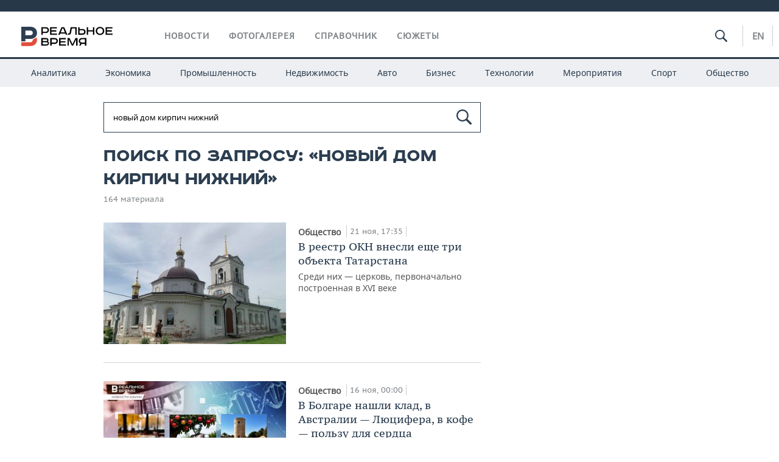

--- FILE ---
content_type: text/html; charset=utf-8
request_url: https://realnoevremya.ru/search/%D0%BD%D0%BE%D0%B2%D1%8B%D0%B9%20%D0%B4%D0%BE%D0%BC%20%D0%BA%D0%B8%D1%80%D0%BF%D0%B8%D1%87%20%D0%BD%D0%B8%D0%B6%D0%BD%D0%B8%D0%B9
body_size: 15718
content:
<!DOCTYPE html>
<html lang="ru">
<head prefix="og: https://ogp.me/ns# fb: https://ogp.me/ns/fb# article: https://ogp.me/ns/article#">
    <meta http-equiv="Content-Type" content="text/html; charset=utf-8" />
    <link rel="icon" type="image/png" href="/favicon-16x16.png" sizes="16x16" />
    <link rel="icon" type="image/png" href="/favicon-32x32.png" sizes="32x32" />
    <link rel="icon" type="image/png" href="/favicon-96x96.png" sizes="96x96" />
    <link rel="icon" type="image/png" href="/favicon-192x192.png" sizes="192x192" />
    <meta name="twitter:card" content="summary_large_image" />
    <meta name="twitter:site" content="@Realnoevremya" />
        <meta property="og:type" content="Article" />
    <meta property="og:locale" content="ru_RU"/>
    <meta property="og:site_name" content="Реальное время"/>
    <meta property="og:url" content="https://realnoevremya.ru/search/новый дом кирпич нижний" />
            <link rel="image_src" href="https://realnoevremya.ru/assets/journal/images/social-logo.png" />
        <meta property="vk:image" content="https://realnoevremya.ru/assets/journal/images/social-logo.png" />
        <meta property="twitter:image" content="https://realnoevremya.ru/assets/journal/images/social-logo.png" />
        <meta property="og:image" content="https://realnoevremya.ru/assets/journal/images/social-logo.png" />
        <meta property="og:image:width" content="600" />
        <meta property="og:image:height" content="320" />
        <meta property="og:title" content="Поиск по запросу «новый дом кирпич нижний» — Реальное время" />
    <meta property="twitterDescription" content="Поиск по запросу «новый дом кирпич нижний» — Реальное время" />
    <meta property="og:description" content="Узнайте больше по теме: новый дом кирпич нижний. Ознакомьтесь с детальной информацией в экспертных статьях и новостях на сайте интернет-газеты Реальное время." />
    <meta property="pageDescription" content="Узнайте больше по теме: новый дом кирпич нижний. Ознакомьтесь с детальной информацией в экспертных статьях и новостях на сайте интернет-газеты Реальное время." />
    <meta name="description" content="Узнайте больше по теме: новый дом кирпич нижний. Ознакомьтесь с детальной информацией в экспертных статьях и новостях на сайте интернет-газеты Реальное время." />
            <meta name="keywords" content="новости, новости казани и татарстана, новости россии, спорт, политика, экономика, финансы, бизнес газета, курсы валют, исследование" />
                    <link rel="canonical" href="https://realnoevremya.ru/search/новый дом кирпич нижний">
        
            <meta name="robots" content="index, follow">
    
    
    <link rel="alternate" media="only screen and (max-width: 640px)" href="https://m.realnoevremya.ru/search/новый дом кирпич нижний">

    <title>Поиск по запросу «новый дом кирпич нижний» — Реальное время</title>
    <link rel="icon" href="/favicon.svg" type="image/x-icon">

        <link rel="stylesheet" href="/assets/journal/css/styles.min.css?v=1473867705">
    <link rel="stylesheet" type="text/css" href="/assets/journal/css/content-style.css?v=1473867705" />
    <link rel="stylesheet" href="/assets/journal/css/print.css" media="print" />
</head>

<body class="search index">
<div class="pageWrap">
    <svg xmlns="http://www.w3.org/2000/svg" xmlns:xlink="http://www.w3.org/1999/xlink" x="0px" y="0px"  style="display: none;" >
    <symbol id="logo-text" viewBox="0 0 150 32">
            <path class="st0" d="M40.3,0.7c2.9,0,5.1,1.9,5.1,4.8s-2.2,4.8-5.1,4.8h-5v2.9h-2.3V0.7H40.3z M35.3,8.2h5c1.7,0,2.9-1,2.9-2.7
        c0-1.7-1.2-2.7-2.9-2.7h-5V8.2z"/>
            <path class="st0" d="M58.5,0.7v2.1h-8.9v3h8v2.1h-8v3.3h9.2v2.1H47.3V0.7H58.5z"/>
            <path class="st0" d="M70.5,0.7l5.3,12.5h-2.4l-0.9-2H64l-0.9,2h-2.5l5.5-12.5H70.5z M64.8,9.2h6.7L69,2.7h-1.4L64.8,9.2z"/>
            <path class="st0" d="M91,0.7v12.5h-2.3V2.8h-5.6l-1.4,7.3c-0.4,2.1-1.7,3.1-3.7,3.1h-1.3V11h1.1c0.9,0,1.4-0.4,1.6-1.2l1.7-9.1H91
        z"/>
            <path class="st0" d="M95.7,0.7v3h4.8c2.9,0,5.1,1.8,5.1,4.7c0,2.9-2.2,4.8-5.1,4.8h-7.1V0.7H95.7z M95.7,11.1h4.6
        c1.9,0,2.9-1,2.9-2.7c0-1.8-1.1-2.7-2.9-2.7h-4.6V11.1z"/>
            <path class="st0" d="M109.8,0.7v5h8v-5h2.3v12.5h-2.3V7.7h-8v5.5h-2.3V0.7H109.8z"/>
            <path class="st0" d="M129.3,13.5c-3.9,0-7-2.6-7-6.6s3.1-6.6,7-6.6s7,2.6,7,6.6S133.2,13.5,129.3,13.5z M129.3,11.5
        c2.7,0,4.7-1.7,4.7-4.6c0-2.9-2.1-4.6-4.7-4.6c-2.6,0-4.7,1.7-4.7,4.6S126.7,11.5,129.3,11.5z"/>
            <path class="st0" d="M149.7,0.7v2.1h-8.9v3h8v2.1h-8v3.3h9.2v2.1h-11.5V0.7H149.7z"/>
            <path class="st0" d="M40.9,18.6c2.3,0,3.8,1.3,3.8,3.2c0,1-0.3,1.8-1.1,2.3c1.2,0.5,1.9,1.7,1.9,3.1c0,2.1-1.7,3.8-4.1,3.8h-8.6
        V18.6H40.9z M35.3,23.6h5.9c0.9,0,1.4-0.7,1.4-1.4c0-0.8-0.4-1.5-1.7-1.5h-5.6L35.3,23.6L35.3,23.6z M35.3,29h6.2
        c1.3,0,2-0.8,2-1.7c0-1.1-0.7-1.7-1.8-1.7h-6.4L35.3,29L35.3,29z"/>
            <path class="st0" d="M55,18.6c2.9,0,5.1,1.9,5.1,4.8s-2.2,4.8-5.1,4.8h-5.1v2.9h-2.3V18.6H55z M49.9,26.1h5c1.7,0,2.9-1,2.9-2.7
        c0-1.7-1.2-2.7-2.9-2.7h-5V26.1z"/>
            <path class="st0" d="M73.3,18.6v2.1h-8.9v3h8v2.1h-8V29h9.2v2.1H62.1V18.6L73.3,18.6L73.3,18.6z"/>
            <path class="st0" d="M79.2,18.6l4.9,9.9h0.1l4.9-9.9h3.3v12.5h-2.3v-9.7h-0.2l-4.8,9.7H83l-4.7-9.7h-0.2v9.7h-2.2V18.6L79.2,18.6
        L79.2,18.6z"/>
            <path class="st0" d="M106.8,31.1h-2.3v-2.9H99l-1.6,2.9h-2.5l2-3.5c-1.6-0.8-2.5-2.3-2.5-4.2c0-2.9,2.2-4.8,5.1-4.8h7.4V31.1z
         M99.5,20.7c-1.7,0-2.9,1.1-2.9,2.7c0,1.7,1.2,2.6,2.9,2.6h5v-5.4H99.5z"/>
    </symbol>
    <symbol id="logo-P" viewBox="0 0 150 32">
        <path class="st1" d="M15.1,0c6.1,0,10.7,4.1,10.7,10.1S21.2,20,15.1,20H6.8v4.1H0V0H15.1z M6.8,13.9h8c2.4,0,4.1-1.3,4.1-3.7
			c0-2.4-1.7-4-4.1-4h-8V13.9z"/>
    </symbol>
    <symbol id="logo-B" viewBox="0 0 150 32">
        <path class="st2" d="M18.9,20.9c0,0.2,0,0.4,0,0.6c0,2.4-1.7,4-4.1,4h-8l0,0H0v6.2h15.1c6.1,0,10.7-4.1,10.7-10.1
			c0-1.6-0.3-3.1-1-4.4C23.6,18.7,21.4,20.3,18.9,20.9L18.9,20.9L18.9,20.9z"/>
    </symbol>

    <symbol id="logo-text-en" viewBox="0 0 150 32">
        <polygon points="59.7,1.3 59.7,3.3 50.9,3.3 50.9,6.3 58.7,6.3 58.7,8.3 50.9,8.3 50.9,11.6 60,11.6 60,13.7 48.6,13.7 48.6,1.3
		"/>
        <path d="M65.9,9.7h6.6l-2.6-6.4h-1.4L65.9,9.7z M71.4,1.3l5.2,12.3h-2.3l-0.9-1.9H65l-0.9,1.9h-2.4l5.4-12.3H71.4z"/>
        <polygon points="80.9,1.3 80.9,11.6 89.7,11.6 89.7,13.7 78.5,13.7 78.5,1.3 	"/>
        <polygon points="93.8,1.3 101.9,10.5 101.9,1.3 104.3,1.3 104.3,13.7 101.9,13.7 93.7,4.4 93.7,13.7 91.5,13.7 91.5,1.3 	"/>
        <path d="M113.2,12.1c2.7,0,4.7-1.7,4.7-4.6s-2-4.6-4.7-4.6c-2.6,0-4.6,1.7-4.6,4.6S110.6,12.1,113.2,12.1 M113.2,14
		c-3.8,0-6.9-2.6-6.9-6.5s3.1-6.5,6.9-6.5c3.8,0,6.9,2.6,6.9,6.5S117,14,113.2,14"/>
        <polygon points="133.3,1.3 133.3,3.3 124.5,3.3 124.5,6.3 132.3,6.3 132.3,8.3 124.5,8.3 124.5,11.6 133.6,11.6 133.6,13.7
		122.2,13.7 122.2,1.3 	"/>
        <polygon points="36.4,18.7 40.7,29 41.6,29 46,18.7 48.4,18.7 43,31 39.3,31 33.8,18.7 	"/>
        <path d="M52.6,26h4.9c1.7,0,2.9-1,2.9-2.7s-1.2-2.7-2.9-2.7h-4.9C52.6,20.7,52.6,26,52.6,26z M57.6,18.7c2.9,0,5,1.9,5,4.8
		c0,2-1.1,3.4-2.6,4.1l1.9,3.4h-2.4l-1.6-2.9h-5.3V31h-2.2V18.7H57.6z"/>
        <path d="M36.7,8.8h4.9c1.7,0,2.9-1,2.9-2.7s-1.2-2.7-2.9-2.7h-4.9V8.8z M41.6,1.3c2.9,0,5,1.9,5,4.8c0,2-1.1,3.4-2.6,4.1l1.9,3.4
		h-2.4l-1.6-2.9h-5.3v2.9h-2.2V1.3H41.6z"/>
        <polygon points="76,18.7 76,20.7 67.2,20.7 67.2,23.7 75.1,23.7 75.1,25.7 67.2,25.7 67.2,28.9 76.3,28.9 76.3,31 65,31 65,18.7
		"/>
        <polygon points="81.8,18.7 86.6,28.3 86.7,28.3 91.6,18.7 94.8,18.7 94.8,31 92.6,31 92.6,21.4 92.3,21.4 87.7,31 85.6,31 81,21.4
		80.7,21.4 80.7,31 78.5,31 78.5,18.7 	"/>
        <polygon points="99.3,18.7 103.5,25.7 103.8,25.7 108,18.7 110.6,18.7 104.7,27.9 104.7,31 102.4,31 102.4,27.9 96.6,18.7 	"/>
        <path d="M113.4,27.1h6.6l-2.6-6.4h-1.4L113.4,27.1z M119,18.7l5.2,12.3h-2.3l-0.9-1.9h-8.4l-0.9,1.9h-2.4l5.4-12.3H119z"/>
    </symbol>


    <symbol id="searchico" viewBox="0 0 410.23 410.23">
        <path d="M401.625,364.092l-107.1-107.1c19.125-26.775,30.6-59.288,30.6-93.713c0-89.888-72.675-162.562-162.562-162.562
		S0,73.392,0,163.279s72.675,162.562,162.562,162.562c34.425,0,66.938-11.475,93.713-30.6l107.1,107.1
		c9.562,9.562,26.775,9.562,38.25,0l0,0C413.1,390.867,413.1,375.566,401.625,364.092z M162.562,287.592
		c-68.85,0-124.312-55.463-124.312-124.312c0-68.85,55.462-124.312,124.312-124.312c68.85,0,124.312,55.462,124.312,124.312
		C286.875,232.129,231.412,287.592,162.562,287.592z"/>
    </symbol>

    <symbol id="white-calendar" viewBox="0 0 485 485">
        <path class="st1" d="M438.2,71.7V436H46.8V71.7H438.2 M476.9,32.3h-38.7H46.8H8.1v39.3V436v39.3h38.7h391.4h38.7V436V71.7V32.3
        L476.9,32.3z"/>

        <rect x="147.8" y="9.7" class="st1" width="38.7" height="117.2"/>
        <rect x="295" y="9.7" class="st1" width="38.7" height="117.2"/>

        <rect x="90" y="200" width="50" height="50"/>
        <rect x="220" y="200" width="50" height="50"/>
        <rect x="350" y="200" width="50" height="50"/>

        <rect x="90" y="320" width="50" height="50"/>
        <rect x="220" y="320" width="50" height="50"/>
        <rect x="350" y="320" width="50" height="50"/>
    </symbol>

    <symbol id="social-vk" viewBox="0 0 11.9 17.9">
        <path d="M8.7,8.1L8.7,8.1C10,7.7,11,6.5,11,4.8c0-2.3-1.9-3.6-4-3.6H0v15.5h6.4c3.9,0,5.5-2.5,5.5-4.7C11.9,9.5,10.6,8.5,8.7,8.1z
	 M3.6,3.9h0.8c0.6,0,1.5-0.1,2,0.2C6.9,4.5,7.2,5,7.2,5.6c0,0.5-0.2,1-0.6,1.4C6,7.4,5.3,7.3,4.7,7.3H3.6V3.9z M7.3,13.5
	c-0.5,0.4-1.4,0.3-2,0.3H3.6V10h1.9c0.6,0,1.3,0,1.8,0.3s0.9,1,0.9,1.6C8.1,12.5,7.9,13.1,7.3,13.5z"/>
    </symbol>

    <symbol id="social-tw" viewBox="0 0 20.2 17.9">
        <path d="M20.2,2.7c-0.7,0.3-1.5,0.6-2.4,0.7c0.9-0.6,1.5-1.4,1.8-2.3c-0.8,0.5-1.7,0.8-2.6,1c-0.8-0.8-1.8-1.3-3-1.3
		c-2.3,0-4.1,1.8-4.1,4.1c0,0.3,0,0.6,0.1,0.9C6.6,5.6,3.5,4,1.5,1.5C1.1,2.1,0.9,2.8,0.9,3.6C0.9,5,1.6,6.3,2.7,7
		C2,7,1.4,6.8,0.8,6.5c0,0,0,0,0,0.1c0,2,1.4,3.7,3.3,4c-0.3,0.1-0.7,0.1-1.1,0.1c-0.3,0-0.5,0-0.8-0.1c0.5,1.6,2.1,2.8,3.9,2.9
		c-1.4,1.1-3.2,1.8-5.1,1.8c-0.3,0-0.7,0-1-0.1c1.8,1.2,4,1.9,6.3,1.9c7.6,0,11.7-6.3,11.7-11.7c0-0.2,0-0.4,0-0.5
		C18.9,4.2,19.6,3.5,20.2,2.7z"/>
    </symbol>

    <symbol id="social-fb" viewBox="0 0 15.3 17.9">
        <path d="M10.8,0H8.5C5.9,0,4.2,1.7,4.2,4.4v2H1.9c-0.2,0-0.4,0.2-0.4,0.4v2.9c0,0.2,0.2,0.4,0.4,0.4h2.3v7.4c0,0.2,0.2,0.4,0.4,0.4
		h3c0.2,0,0.4-0.2,0.4-0.4v-7.4h2.7c0.2,0,0.4-0.2,0.4-0.4V6.8c0-0.1,0-0.2-0.1-0.3c-0.1-0.1-0.2-0.1-0.3-0.1H8V4.7
		c0-0.8,0.2-1.2,1.3-1.2h1.6c0.2,0,0.4-0.2,0.4-0.4V0.4C11.2,0.2,11,0,10.8,0z"/>
    </symbol>

    <symbol id="social-yt" viewBox="0 0 24.8 17.9">
        <path d="M23.6,4.4c0-1.9-1.5-3.4-3.4-3.4H4.5C2.6,1,1.1,2.5,1.1,4.4v9c0,1.9,1.5,3.4,3.4,3.4h15.8
		c1.9,0,3.4-1.5,3.4-3.4v-9H23.6z M10.2,12.7V4.3l6.4,4.2L10.2,12.7z"/>
    </symbol>

    <symbol id="social-inc" viewBox="0 0 512 512">
        <path d="M352,0H160C71.6,0,0,71.6,0,160v192c0,88.4,71.6,160,160,160h192c88.4,0,160-71.6,160-160V160 C512,71.6,440.4,0,352,0z M464,352c0,61.8-50.2,112-112,112H160c-61.8,0-112-50.2-112-112V160C48,98.2,98.2,48,160,48h192 c61.8,0,112,50.2,112,112V352z"/>
        <path d="M256,128c-70.7,0-128,57.3-128,128s57.3,128,128,128s128-57.3,128-128S326.7,128,256,128z M256,336 c-44.1,0-80-35.9-80-80c0-44.1,35.9-80,80-80s80,35.9,80,80C336,300.1,300.1,336,256,336z"/>
        <circle cx="393.6" cy="118.4" r="17.1"/>
    </symbol>
</svg>
        <div class="topSpecial">
            <div class="siteWidth">
                    <ins data-revive-zoneid="10" data-revive-id="8c89e224c36626625246cabeff524fd5"></ins>

            </div>
        </div>
    
    <header >
        <div class="siteWidth clearfix">
    <a href="/" class="logo">
                <svg  xmlns:xlink="http://www.w3.org/1999/xlink" height="32px" width="150px">
            <use xlink:href="#logo-text" class="top-logo-text"></use>
            <use xlink:href="#logo-P" class="top-logo-P"></use>
            <use xlink:href="#logo-B" class="top-logo-B"></use>
        </svg>
    </a>
    <nav id="topMenu">
        <ul>
                            <li >
                    <a href="/news">Новости</a>
                </li>
                <li >
                    <a href="/galleries">Фотогалерея</a>
                </li>
                <li >
                    <a href="/companies">Справочник</a>
                    <ul class="sub">
                        <li><a href="/persons">Список персон</a></li>
                        <li><a href="/companies">Список компаний</a></li>
                    </ul>
                </li>

                <li class=" last">
                    <a href="/stories">Сюжеты</a>
                </li>
                    </ul>
    </nav>

    <div class="additionalMenu">

        <div class="topSearch ">
            <form action="/search" method="get" autocomplete="off">
                <input type="text" placeholder="" name="query" value="">
                <svg  xmlns:xlink="http://www.w3.org/1999/xlink" height="20px" width="20px">
                    <use xlink:href="#searchico" class="top-searchico"></use>
                </svg>
            </form>
        </div>

        <ul class="langSelect" >
                            <li><a href="//realnoevremya.com">En</a> </li>
                    </ul>
    </div>
</div>


<nav class="subMenu">
    <div class="content">
        <ul>
            <li >
                <a href="/analytics">Аналитика</a>
                <ul class="sub">
                    <!--li >
                        <a href="/analytics/archive/articles">Архив аналитики</a>
                    </li-->
                    <!--li >
                        <a href="/analytics/indexes">Индексы цен</a>
                    </li-->
                    <!--li >
                        <a href="/news/analytics">Новости аналитики</a>
                    </li-->
                    <li><a href="/stories/107">Декларации о доходах</a></li>
                    <li><a href="/stories/79">Короли госзаказа ПФО</a></li>
                    <li><a href="/stories/12">Вузы Татарстана</a></li>
                    <li><a href="/stories/29">Кому принадлежат торговые центры Татарстана</a></li>
                </ul>
            </li>
            <li >
                <a href="/economics">Экономика</a>
                <ul class="sub">
                    <li >
                        <a href="/economics/finances">Финансы</a>
                    </li>
                    <li >
                        <a href="/economics/banks">Банки</a>
                    </li>
                    <li >
                        <a href="/economics/budget">Бюджет</a>
                    </li>
                    <li >
                        <a href="/economics/investments">Инвестиции</a>
                    </li>
                </ul>
            </li>
            <li >
                <a href="/industry">Промышленность</a>
                <ul class="sub">
                    <li >
                        <a href="/industry/agriculture">Агропром</a>
                    </li>
                    <li >
                        <a href="/industry/machinery">Машиностроение</a>
                    </li>
                    <li >
                        <a href="/industry/petrochemistry">Нефтехимия</a>
                    </li>
                    <li >
                        <a href="/industry/oil">Нефть</a>
                    </li>
                    <li >
                        <a href="/industry/opk">ОПК</a>
                    </li>
                    <li >
                        <a href="/industry/energy">Энергетика</a>
                    </li>
                </ul>
            </li>
            <li >
                <a href="/realty">Недвижимость</a>
            </li>
            <li class="">
                <a href="/auto">Авто</a>
            </li>
            <li >
                <a href="/business">Бизнес</a>
                <ul class="sub">
                    <li  style="display:none;">
                        <a href="/business/cases">Кейс</a>
                    </li>
                    <li >
                        <a href="/business/retail">Розничная торговля</a>
                    </li>
                    <li >
                        <a href="/business/transport">Транспорт</a>
                    </li>
                    <li >
                        <a href="/business/services">Услуги</a>
                    </li>
                </ul>
            </li>
            <li >
                <a href="/technologies">Технологии</a>
                <ul class="sub">
                    <li >
                        <a href="/technologies/it">IT</a>
                    </li>
                    <li >
                        <a href="/technologies/media">Медиа</a>
                    </li>
                    <li >
                        <a href="/technologies/telecommunication">Телекоммуникации</a>
                    </li>
                </ul>
            </li>
            <li class="">
                <a href="/events">Мероприятия</a>
                <ul class="sub">
                    <li >
                        <a href="/events/outside">Выездная редакция</a>
                    </li>
                    <li >
                        <a href="/events/brunches">Бизнес-бранчи</a>
                    </li>
                    <!--li >
                        <a href="/events/forums">Бизнес-форум</a>
                    </li-->
                    <li >
                        <a href="/events/online">Online-конференции</a>
                    </li>
                    <li >
                        <a href="/events/lectures">Открытая лекция</a>
                    </li>
<!--                    <li>-->
<!--                        <a href="https://realnoevremya.ru/longreads/realrating/" target="_blank">Реальный Рейтинг</a>-->
<!--                    </li>-->
                </ul>
            </li>
            <li class="">
                <a href="/sports">Спорт</a>
                <ul class="sub">
                    <li >
                        <a href="/sports/football">Футбол</a>
                    </li>
                    <li >
                        <a href="/sports/hockey">Хоккей</a>
                    </li>
                    <li >
                        <a href="/sports/basketball">Баскетбол</a>
                    </li>
                    <li >
                        <a href="/sports/volleyball">Волейбол</a>
                    </li>
                    <li >
                        <a href="/sports/cybersport">Киберспорт</a>
                    </li>
                    <li >
                        <a href="/sports/figure-skating">Фигурное катание</a>
                    </li>
                    <li >
                        <a href="/sports/water">Водные виды спорта</a>
                    </li>
                    <li >
                        <a href="/sports/bandy">Хоккей с мячом</a>
                    </li>
                </ul>
            </li>
            <li class="">
                <a href="/society">Общество</a>
                <ul class="sub">
                    <li >
                        <a href="/society/authorities">Власть</a>
                    </li>
                    <li >
                        <a href="/society/infrastructure">Инфраструктура</a>
                    </li>
                    <li >
                        <a href="/society/history">История</a>
                    </li>
                    <li >
                        <a href="/society/culture">Культура</a>
                    </li>
                    <li >
                        <a href="/society/medicine">Медицина</a>
                    </li>
                    <li >
                        <a href="/society/education">Образование</a>
                    </li>
                    <li >
                        <a href="/incidents">Происшествия</a>
                    </li>
                </ul>
            </li>
        </ul>

    </div>
</nav>
    </header>

    <section>
        <div class="siteWidth2 clearfix">
    <div class="detailNewsCol">
        <div class="tagSearch">

            <form class="bigSearch" action="/search">
                <input type="text"
                       name="query"
                       placeholder="Поиск по запросу"
                       value="новый дом кирпич нижний"                 >
                <svg xmlns:xlink="http://www.w3.org/1999/xlink" height="25px" width="25px">
                    <use xlink:href="#searchico" class="top-searchico"></use>
                </svg>

                <!--input type="submit" alt="Поиск по запросу"-->
            </form>

            
            <!-- если поле поиска пустое то блок ниже не будет показан -->
            <h1>Поиск по запросу: &laquo;новый дом кирпич нижний&raquo;</h1>
                            <div class="materialCounter">164 материала</div>
                <ul>
                                                                                                                                            <li class="card withPic leftPic " >
        
        <a href="/articles/367283-v-reestr-okn-vnesli-esche-tri-obekta-tatarstana">
                            <span class="pic">
                   <img class="lazyload blur-up" src="/uploads/mediateka/2d/10/048fbb2fff23a530.lazy.jpg" data-src="/uploads/mediateka/2d/10/048fbb2fff23a530.thumb.jpg" alt="В реестр ОКН внесли еще три объекта Татарстана">                </span>
                    </a>

                <span class="meta-info">
            <span class="border categories"><a href='/society' class='border l-category'> Общество </a></span>            <span class="border date">21 ноя, 17:35</span>
            <span class="border">
                                            </span>
        </span>
        
        <a href="/articles/367283-v-reestr-okn-vnesli-esche-tri-obekta-tatarstana">
            <strong>В реестр ОКН внесли еще три объекта Татарстана</strong>
            Среди них — церковь, первоначально построенная в XVI веке        </a>
    </li>
                                                                                                                                                                                                <li class="card withPic leftPic " >
        
        <a href="/articles/367468-v-bolgare-nashli-klad-v-avstralii-lyucifera-v-kofe-polzu-dlya-serdca">
                            <span class="pic">
                   <img class="lazyload blur-up" src="/uploads/mediateka/d0/42/f2efaa4a72c097ba.lazy.jpg" data-src="/uploads/mediateka/d0/42/f2efaa4a72c097ba.thumb.jpg" alt="В Болгаре нашли клад, в Австралии — Люцифера, в кофе — пользу для сердца">                </span>
                    </a>

                <span class="meta-info">
            <span class="border categories"><a href='/society' class='border l-category'> Общество </a></span>            <span class="border date">16 ноя, 00:00</span>
            <span class="border">
                                            </span>
        </span>
        
        <a href="/articles/367468-v-bolgare-nashli-klad-v-avstralii-lyucifera-v-kofe-polzu-dlya-serdca">
            <strong>В Болгаре нашли клад, в Австралии — Люцифера, в кофе — пользу для сердца</strong>
            Интересные новости науки за неделю с 10 по 16 ноября        </a>
    </li>
                                                                                                                                                                                                <li class="card withPic leftPic " >
        
        <a href="/articles/354142-v-rayonah-reshili-sudbu-vosmi-vyyavlennyh-obektov-kulturnogo-naslediya">
                            <span class="pic">
                   <img class="lazyload blur-up" src="/uploads/mediateka/6c/a2/59bc40fccd847306.lazy.jpg" data-src="/uploads/mediateka/6c/a2/59bc40fccd847306.thumb.jpg" alt="В районах Татарстана решилась судьба восьми выявленных объектов культурного наследия">                </span>
                    </a>

                <span class="meta-info">
            <span class="border categories"><a href='/realty' class='border l-category'> Недвижимость </a></span>            <span class="border date">30 сен, 11:55</span>
            <span class="border">
                                            </span>
        </span>
        
        <a href="/articles/354142-v-rayonah-reshili-sudbu-vosmi-vyyavlennyh-obektov-kulturnogo-naslediya">
            <strong>В районах Татарстана решилась судьба восьми выявленных объектов культурного наследия</strong>
            Только один из них получит охранный статус        </a>
    </li>
                                                                                                                                                                                                <li class="card withPic leftPic " >
        
        <a href="/articles/329660-elena-valeeva-gorod-zhivoy-organizm-kak-on-sebya-povedet-pokazhet-vremya">
                            <span class="pic">
                   <img class="lazyload blur-up" src="/uploads/mediateka/c5/a9/0f7f2c58e10e1d50.lazy.jpg" data-src="/uploads/mediateka/c5/a9/0f7f2c58e10e1d50.thumb.jpg" alt="Елена Валеева: «У Казани есть все предпосылки стать центром архитектурной жизни в стране»">                </span>
                    </a>

                <span class="meta-info">
                        <span class="border date">28 фев, 00:00</span>
            <span class="border">
                                            </span>
        </span>
        
        <a href="/articles/329660-elena-valeeva-gorod-zhivoy-organizm-kak-on-sebya-povedet-pokazhet-vremya">
            <strong>Елена Валеева: «У Казани есть все предпосылки стать центром архитектурной жизни в стране»</strong>
            Главный архитектор «Татинвестгражданпроекта» — о том, как должен расти город, о социальной миссии и наградах «Казаныша»        </a>
    </li>
                                                                                                                                                                                                <li class="card withPic leftPic " >
        
        <a href="/articles/323745-progulka-po-ulice-nazarbaeva-chast-1-ya">
                            <span class="pic">
                   <img class="lazyload blur-up" src="/uploads/mediateka/ab/bc/7a994e66cdb2c0b0.lazy.jpg" data-src="/uploads/mediateka/ab/bc/7a994e66cdb2c0b0.thumb.jpg" alt="Гид по улице Назарбаева в Казани: эсперантисты и казахские поэты">                </span>
                    </a>

                <span class="meta-info">
            <span class="border categories"><a href='/society' class='border l-category'> Общество </a></span>            <span class="border date">07 дек, 00:00</span>
            <span class="border">
                                            </span>
        </span>
        
        <a href="/articles/323745-progulka-po-ulice-nazarbaeva-chast-1-ya">
            <strong>Гид по улице Назарбаева в Казани: эсперантисты и казахские поэты</strong>
            Прогулка по 3-й Поперечно-Большой. Часть 1-я        </a>
    </li>
                                                                                                                                                                                                <li class="card withPic leftPic " >
        
        <a href="/articles/316865-gid-po-ulice-dzerzhinskogo-chast-1-ya">
                            <span class="pic">
                   <img class="lazyload blur-up" src="/uploads/mediateka/e2/31/6c22d30264ae5489.lazy.jpg" data-src="/uploads/mediateka/e2/31/6c22d30264ae5489.thumb.jpg" alt="Гид по улице Дзержинского: любитель канареек и борец с реакционизмом">                </span>
                    </a>

                <span class="meta-info">
            <span class="border categories"><a href='/society' class='border l-category'> Общество </a></span>            <span class="border date">08 сен, 00:00</span>
            <span class="border">
                                            </span>
        </span>
        
        <a href="/articles/316865-gid-po-ulice-dzerzhinskogo-chast-1-ya">
            <strong>Гид по улице Дзержинского: любитель канареек и борец с реакционизмом</strong>
            Прогулка по Правой Черноозерской. Часть 1-я        </a>
    </li>
                                                                                                                                                                                                <li class="card withPic leftPic " >
        
        <a href="/articles/311663-v-kazani-postroyat-iudeyskoe-kladbische">
                            <span class="pic">
                   <img class="lazyload blur-up" src="/uploads/mediateka/f4/86/85b8e7c12159989d.lazy.jpg" data-src="/uploads/mediateka/f4/86/85b8e7c12159989d.thumb.jpg" alt="«Боюсь сглазить, но уже есть тот, кто построит крематорий»">                </span>
                    </a>

                <span class="meta-info">
            <span class="border categories"><a href='/economics' class='border l-category'> Экономика </a></span>            <span class="border date">26 июн, 17:25</span>
            <span class="border">
                                            </span>
        </span>
        
        <a href="/articles/311663-v-kazani-postroyat-iudeyskoe-kladbische">
            <strong>«Боюсь сглазить, но уже есть тот, кто построит крематорий»</strong>
            Власти Казани нашли инвестора для строительства крематория на территории погребального комплекса «Курган»        </a>
    </li>
                                                                                                                                                                                                <li class="card withPic leftPic " >
        
        <a href="/articles/304324-itogi-dnya-4-marta-2024-goda">
                            <span class="pic">
                   <img class="lazyload blur-up" src="/uploads/mediateka/6c/37/24c89885af2cb4ee.lazy.jpg" data-src="/uploads/mediateka/6c/37/24c89885af2cb4ee.thumb.jpg" alt="Итоги дня: капремонт Дома чекиста, презентация мастер-плана Казани, признания «казанского душителя»">                </span>
                    </a>

                <span class="meta-info">
            <span class="border categories"><a href='/society' class='border l-category'> Общество </a></span>            <span class="border date">04 мар, 21:00</span>
            <span class="border">
                                            </span>
        </span>
        
        <a href="/articles/304324-itogi-dnya-4-marta-2024-goda">
            <strong>Итоги дня: капремонт Дома чекиста, презентация мастер-плана Казани, признания «казанского душителя»</strong>
                    </a>
    </li>
                                                                                                                                                                                                <li class="card withPic leftPic " >
        
        <a href="/articles/303496-istoriki-perepisali-datu-sozdaniya-kazanskogo-voennogo-gospitalya">
                            <span class="pic">
                   <img class="lazyload blur-up" src="/uploads/mediateka/ac/bb/a9610e22b3e66231.lazy.jpg" data-src="/uploads/mediateka/ac/bb/a9610e22b3e66231.thumb.jpg" alt="Историки переписали дату создания Казанского военного госпиталя">                </span>
                    </a>

                <span class="meta-info">
            <span class="border categories"><a href='/society' class='border l-category'> Общество </a></span>            <span class="border date">24 фев, 07:00</span>
            <span class="border">
                                            </span>
        </span>
        
        <a href="/articles/303496-istoriki-perepisali-datu-sozdaniya-kazanskogo-voennogo-gospitalya">
            <strong>Историки переписали дату создания Казанского военного госпиталя</strong>
            Некоторые корпуса теперь датируются более ранним периодом, изменилось и название памятника        </a>
    </li>
                                                                                                                                                                                                <li class="card " >
        
        <a href="/articles/303213-v-kazani-razobrali-chast-doma-gde-zhil-maksim-gorkiy">
                    </a>

                <span class="meta-info">
            <span class="border categories"><a href='/realty' class='border l-category'> Недвижимость </a></span>            <span class="border date">19 фев, 14:15</span>
            <span class="border">
                                            </span>
        </span>
        
        <a href="/articles/303213-v-kazani-razobrali-chast-doma-gde-zhil-maksim-gorkiy">
            <strong>В Казани разобрали часть дома, где жил Максим Горький</strong>
            Чиновники уверяют — демонтированы только аварийные конструкции, которые воссоздадут… позднее        </a>
    </li>
                                                                                                                                                                                                <li class="card withPic leftPic " >
        
        <a href="/articles/301669-v-tatarstane-k-restavracii-gotovyat-ryad-obektov-kulturnogo-naslediya">
                            <span class="pic">
                   <img class="lazyload blur-up" src="/uploads/articles/45/eb/09063480650ec178.lazy.jpg" data-src="/uploads/articles/45/eb/09063480650ec178.thumb.jpg" alt="Сююмбике, Алафузовский театр, чистопольские гимназии: в Татарстане к реставрации готовят ряд объектов">                </span>
                    </a>

                <span class="meta-info">
            <span class="border categories"><a href='/society' class='border l-category'> Общество </a></span>            <span class="border date">30 янв, 15:38</span>
            <span class="border">
                                            </span>
        </span>
        
        <a href="/articles/301669-v-tatarstane-k-restavracii-gotovyat-ryad-obektov-kulturnogo-naslediya">
            <strong>Сююмбике, Алафузовский театр, чистопольские гимназии: в Татарстане к реставрации готовят ряд объектов</strong>
            На разработку проектной документации для всех объектов выделят почти 30 миллионов рублей        </a>
    </li>
                                                                                                                                                                                                <li class="card withPic leftPic " >
        
        <a href="/articles/297994-na-zavist-sluckomu-rubin-ushel-na-pereryv-na-sedmom-meste">
                            <span class="pic">
                   <img class="lazyload blur-up" src="/uploads/articles/82/a1/a05366e2a47b07f3.lazy.jpg" data-src="/uploads/articles/82/a1/a05366e2a47b07f3.thumb.jpg" alt="На зависть Слуцкому: «Рубин» ушел на перерыв на 7-м месте">                </span>
                    </a>

                <span class="meta-info">
            <span class="border categories"><a href='/sports' class='border l-category'> Спорт </a></span>            <span class="border date">12 дек, 07:00</span>
            <span class="border">
                                            </span>
        </span>
        
        <a href="/articles/297994-na-zavist-sluckomu-rubin-ushel-na-pereryv-na-sedmom-meste">
            <strong>На зависть Слуцкому: «Рубин» ушел на перерыв на 7-м месте</strong>
            Футбольная Премьер-лига ушла на зимний перерыв        </a>
    </li>
                                                                                                                                                                                                <li class="card withPic leftPic " >
        
        <a href="/articles/296960-asv-prodalo-dom-gk-fon-za-bescenok">
                            <span class="pic">
                   <img class="lazyload blur-up" src="/uploads/articles/cc/a5/3b824c4ca2a6ef87.lazy.jpg" data-src="/uploads/articles/cc/a5/3b824c4ca2a6ef87.thumb.jpg" alt="Поместье основателя группы «ФОН» ушло с молотка по цене скромного коттеджа в пригороде Казани">                </span>
                    </a>

                <span class="meta-info">
            <span class="border categories"><a href='/realty' class='border l-category'> Недвижимость </a></span>            <span class="border date">29 ноя, 12:00</span>
            <span class="border">
                                            </span>
        </span>
        
        <a href="/articles/296960-asv-prodalo-dom-gk-fon-za-bescenok">
            <strong>Поместье основателя группы «ФОН» ушло с молотка по цене скромного коттеджа в пригороде Казани</strong>
            АСВ продало пестречинскому предпринимателю дом основателя группы «ФОН» Анатолия Ливады, за который бился в том числе полный тезка главбуха КВЗ        </a>
    </li>
                                                                                                                                                                                                <li class="card " >
        
        <a href="/articles/295901-tsp-prodal-samyy-krupnyy-neprofilnyy-aktiv-v-bugulme">
                    </a>

                <span class="meta-info">
            <span class="border categories"><a href='/industry' class='border l-category'> Промышленность </a></span>            <span class="border date">16 ноя, 00:00</span>
            <span class="border">
                                            </span>
        </span>
        
        <a href="/articles/295901-tsp-prodal-samyy-krupnyy-neprofilnyy-aktiv-v-bugulme">
            <strong>Бывший ликеро-водочный завод «Татспиртпрома» в Бугульме выкупил производитель клеев</strong>
            Законсервированный Бугульминский ЛВЗ перешел в руки местной фирмы за 20 млн рублей        </a>
    </li>
                                                                                                                                                                                                <li class="card withPic leftPic " >
        
        <a href="/articles/295307-bulgariya-administrativno-territorialnoe-ustroystvo-i-goroda">
                            <span class="pic">
                   <img class="lazyload blur-up" src="/uploads/articles/f6/37/3084d048af9e7cb8.lazy.jpg" data-src="/uploads/articles/f6/37/3084d048af9e7cb8.thumb.jpg" alt="Булгария: административно-территориальное устройство и города">                </span>
                    </a>

                <span class="meta-info">
            <span class="border categories"><a href='/society' class='border l-category'> Общество </a></span>            <span class="border date">11 ноя, 00:00</span>
            <span class="border">
                                            </span>
        </span>
        
        <a href="/articles/295307-bulgariya-administrativno-territorialnoe-ustroystvo-i-goroda">
            <strong>Булгария: административно-территориальное устройство и города</strong>
                    </a>
    </li>
                                                                                                                                                                                                <li class="card withPic leftPic " >
        
        <a href="/articles/295306-bulgarskoe-gosudarstvo-v-x-pervoy-treti-xiii-v">
                            <span class="pic">
                   <img class="lazyload blur-up" src="/uploads/articles/89/3a/b5f5517315a5e93e.lazy.jpg" data-src="/uploads/articles/89/3a/b5f5517315a5e93e.thumb.jpg" alt="Булгарское государство и его сословная и этнополитическая структура в X — первой трети XIII века">                </span>
                    </a>

                <span class="meta-info">
            <span class="border categories"><a href='/society' class='border l-category'> Общество </a></span>            <span class="border date">09 ноя, 00:00</span>
            <span class="border">
                                            </span>
        </span>
        
        <a href="/articles/295306-bulgarskoe-gosudarstvo-v-x-pervoy-treti-xiii-v">
            <strong>Булгарское государство и его сословная и этнополитическая структура в X — первой трети XIII века</strong>
                    </a>
    </li>
                                                                                                                                                                                                <li class="card withPic leftPic " >
        
        <a href="/articles/294209-rekonstrukciya-burnaevskoy-mecheti-ostanovilas-na-smene-krovli">
                            <span class="pic">
                   <img class="lazyload blur-up" src="/uploads/articles/41/a7/66b7410d7f010df9.lazy.jpg" data-src="/uploads/articles/41/a7/66b7410d7f010df9.thumb.jpg" alt="В отсутствие финансирования в Казани остановили реконструкцию Бурнаевской мечети">                </span>
                    </a>

                <span class="meta-info">
            <span class="border categories"><a href='/society' class='border l-category'> Общество </a></span>            <span class="border date">28 окт, 00:00</span>
            <span class="border">
                                            </span>
        </span>
        
        <a href="/articles/294209-rekonstrukciya-burnaevskoy-mecheti-ostanovilas-na-smene-krovli">
            <strong>В отсутствие финансирования в Казани остановили реконструкцию Бурнаевской мечети</strong>
                    </a>
    </li>
                                                                                                                                                                                                <li class="card withPic leftPic " >
        
        <a href="/articles/294276-torgovec-zernom-postroit-na-levom-beregu-kazanki-biznes-centr-i-otel">
                            <span class="pic">
                   <img class="lazyload blur-up" src="/uploads/articles/05/17/7f4435461540f21a.lazy.jpg" data-src="/uploads/articles/05/17/7f4435461540f21a.thumb.jpg" alt="Татарстанский торговец зерном построит бизнес-центр и отель на берегу Казанки">                </span>
                    </a>

                <span class="meta-info">
            <span class="border categories"><a href='/industry' class='border l-category'> Промышленность </a></span>            <span class="border date">27 окт, 00:00</span>
            <span class="border">
                                            </span>
        </span>
        
        <a href="/articles/294276-torgovec-zernom-postroit-na-levom-beregu-kazanki-biznes-centr-i-otel">
            <strong>Татарстанский торговец зерном построит бизнес-центр и отель на берегу Казанки</strong>
            Почти квартал «золотой» земли на Подлужной освоит владелец крупной агрокомпании Дмитрий Сорокин        </a>
    </li>
                                                                                                                                                                                                <li class="card withPic leftPic " >
        
        <a href="/articles/294025-chto-budet-s-shuhovskimi-bashnyami-v-kazani">
                            <span class="pic">
                   <img class="lazyload blur-up" src="/uploads/articles/bc/ad/4e44b1584c1cf415.lazy.jpg" data-src="/uploads/articles/bc/ad/4e44b1584c1cf415.thumb.jpg" alt="Что будет с шуховскими башнями в Казани">                </span>
                    </a>

                <span class="meta-info">
            <span class="border categories"><a href='/society' class='border l-category'> Общество </a></span>            <span class="border date">24 окт, 00:00</span>
            <span class="border">
                                            </span>
        </span>
        
        <a href="/articles/294025-chto-budet-s-shuhovskimi-bashnyami-v-kazani">
            <strong>Что будет с шуховскими башнями в Казани</strong>
            На презентации книги историка архитектуры Айрата Багаутдинова «Мир инженера Шухова» обсудили шуховское наследие в Татарстане        </a>
    </li>
                                                                                                                                                                                                <li class="card withPic leftPic " >
        
        <a href="/articles/293748-kultovaya-arhitektura-krymskogo-hanstva-dyurbe">
                            <span class="pic">
                   <img class="lazyload blur-up" src="/uploads/articles/1b/16/3dabfe299b422d41.lazy.jpg" data-src="/uploads/articles/1b/16/3dabfe299b422d41.thumb.jpg" alt="Культовая архитектура Крымского ханства: восьмигранные мавзолеи">                </span>
                    </a>

                <span class="meta-info">
            <span class="border categories"><a href='/society' class='border l-category'> Общество </a></span>            <span class="border date">23 окт, 00:00</span>
            <span class="border">
                                            </span>
        </span>
        
        <a href="/articles/293748-kultovaya-arhitektura-krymskogo-hanstva-dyurbe">
            <strong>Культовая архитектура Крымского ханства: восьмигранные мавзолеи</strong>
            Из истории крымских татар, династии Гераев и потомков Джучидов        </a>
    </li>
                                                                                                                                                                                                <li class="card withPic leftPic " >
        
        <a href="/articles/293093-kultovaya-arhitektura-krymskogo-hanstva">
                            <span class="pic">
                   <img class="lazyload blur-up" src="/uploads/articles/77/75/3558fca4f2c8b586.lazy.jpg" data-src="/uploads/articles/77/75/3558fca4f2c8b586.thumb.jpg" alt="Культовая архитектура Крымского ханства: устройство однокупольной мечети">                </span>
                    </a>

                <span class="meta-info">
            <span class="border categories"><a href='/society' class='border l-category'> Общество </a></span>            <span class="border date">15 окт, 00:00</span>
            <span class="border">
                                            </span>
        </span>
        
        <a href="/articles/293093-kultovaya-arhitektura-krymskogo-hanstva">
            <strong>Культовая архитектура Крымского ханства: устройство однокупольной мечети</strong>
            Из истории крымских татар, династии Гераев и потомков Джучидов        </a>
    </li>
                                                                                                                                                                                                <li class="card withPic leftPic " >
        
        <a href="/articles/293038-kultovaya-arhitektura-krymskogo-hanstva">
                            <span class="pic">
                   <img class="lazyload blur-up" src="/uploads/articles/92/a6/f36e90ba54f0ab9c.lazy.jpg" data-src="/uploads/articles/92/a6/f36e90ba54f0ab9c.thumb.jpg" alt="Культовая архитектура Крымского ханства: купольные мечети">                </span>
                    </a>

                <span class="meta-info">
            <span class="border categories"><a href='/society' class='border l-category'> Общество </a></span>            <span class="border date">13 окт, 00:00</span>
            <span class="border">
                                            </span>
        </span>
        
        <a href="/articles/293038-kultovaya-arhitektura-krymskogo-hanstva">
            <strong>Культовая архитектура Крымского ханства: купольные мечети</strong>
            Из истории крымских татар, династии Гераев и потомков Джучидов        </a>
    </li>
                                                                                                                                                                                                <li class="card withPic leftPic " >
        
        <a href="/articles/292218-bahchisarayskiy-dvorec-garem">
                            <span class="pic">
                   <img class="lazyload blur-up" src="/uploads/articles/3a/7d/ea2ec777888f258e.lazy.jpg" data-src="/uploads/articles/3a/7d/ea2ec777888f258e.thumb.jpg" alt="Бахчисарайский дворец: гарем">                </span>
                    </a>

                <span class="meta-info">
            <span class="border categories"><a href='/society' class='border l-category'> Общество </a></span>            <span class="border date">06 окт, 00:00</span>
            <span class="border">
                                            </span>
        </span>
        
        <a href="/articles/292218-bahchisarayskiy-dvorec-garem">
            <strong>Бахчисарайский дворец: гарем</strong>
            Из истории крымских татар, династии Гераев и потомков Джучидов        </a>
    </li>
                                                                                                                                                                                                <li class="card withPic leftPic " >
        
        <a href="/articles/292213-bahchisarayskiy-dvorec-zal-divana-portal-demir-kapy-i-sokolinaya-bashnya">
                            <span class="pic">
                   <img class="lazyload blur-up" src="/uploads/articles/47/c3/081d191ad0c2722a.lazy.jpg" data-src="/uploads/articles/47/c3/081d191ad0c2722a.thumb.jpg" alt="Бахчисарайский дворец: Зал Дивана, Портал Демир-Капы и «Соколиная башня»">                </span>
                    </a>

                <span class="meta-info">
            <span class="border categories"><a href='/society' class='border l-category'> Общество </a></span>            <span class="border date">04 окт, 00:00</span>
            <span class="border">
                                            </span>
        </span>
        
        <a href="/articles/292213-bahchisarayskiy-dvorec-zal-divana-portal-demir-kapy-i-sokolinaya-bashnya">
            <strong>Бахчисарайский дворец: Зал Дивана, Портал Демир-Капы и «Соколиная башня»</strong>
            Из истории крымских татар, династии Гераев и потомков Джучидов        </a>
    </li>
                                                                                        </ul>

                <div class="clear"></div>

                    <div class="pageNav">
        <ul>
            <li class="current"><a href="/search/новый дом кирпич нижний">1</a></li><li ><a href="/search/новый дом кирпич нижний?&page=2">2</a></li><li ><a href="/search/новый дом кирпич нижний?&page=3">3</a></li><li ><a href="/search/новый дом кирпич нижний?&page=4">4</a></li><li ><a href="/search/новый дом кирпич нижний?&page=5">5</a></li><li><span>...</span></li><li><a href="/search/новый дом кирпич нижний?&page=7">7</a></li>        </ul>
    </div>

            
            <p class="text-before-footer">Вы хотите узнать самые актуальные новости о «новый дом кирпич нижний»? На страницах интернет-газеты «Реальное время» можно не только прочитать информационные и познавательные статьи о «новый дом кирпич нижний», но и познакомиться с подробными обзорами всех событий, касающихся этой темы. Профессиональные журналисты ежедневно следят за происшествиями в Татарстане, а также в России и других странах мира, поэтому новости в каждом блоке регулярно обновляются. У нас вы найдете статьи, которые расскажут о последних изменениях о «новый дом кирпич нижний». Кроме того на нашем портале представлены обзоры мирового финансового рынка, политики, недвижимости. Чтобы всегда быть в курсе событий, читайте «горячие» новости в главной ленте и в других разделах интернет-газеты.</p>
            <!--     -->

                    </div>
    </div>
            <div class="oneCol300 left">
            <div class="specialBlock">
                    <ins data-revive-zoneid="9" data-revive-id="8c89e224c36626625246cabeff524fd5"></ins>

            </div>
        </div>
    
</div>

                    <div class="specialLine center">
                    <ins data-revive-zoneid="12" data-revive-id="8c89e224c36626625246cabeff524fd5"></ins>

            </div>
                <span class="upBtn"></span>
    </section>
</div>
<!-- pageWrap-->

<footer
    >
    <div class="siteWidth clearfix">
        <div class="left">
            <a href="/" class="logo" >
                <svg height="25px" width="117px" >
                    <use xlink:href="#logo-text" class="top-logo-text"></use>
                    <use xlink:href="#logo-P" class="top-logo-P"></use>
                    <use xlink:href="#logo-B" class="top-logo-B"></use>
                </svg>
            </a>
            <span class="age">18+</span>

            <ul class="socials">
                <li class="vk">
                    <a href="http://vk.com/realnoevremya_official" target="_blank" rel="nofollow noindex noopener">
                        <svg xmlns="http://www.w3.org/2000/svg" width="20" height="20" viewBox="0 0 20 20"><path fill="#ccc" d="M10 .4C4.698.4.4 4.698.4 10s4.298 9.6 9.6 9.6s9.6-4.298 9.6-9.6S15.302.4 10 .4zm3.692 10.831s.849.838 1.058 1.227c.006.008.009.016.011.02c.085.143.105.254.063.337c-.07.138-.31.206-.392.212h-1.5c-.104 0-.322-.027-.586-.209c-.203-.142-.403-.375-.598-.602c-.291-.338-.543-.63-.797-.63a.305.305 0 0 0-.095.015c-.192.062-.438.336-.438 1.066c0 .228-.18.359-.307.359h-.687c-.234 0-1.453-.082-2.533-1.221c-1.322-1.395-2.512-4.193-2.522-4.219c-.075-.181.08-.278.249-.278h1.515c.202 0 .268.123.314.232c.054.127.252.632.577 1.2c.527.926.85 1.302 1.109 1.302a.3.3 0 0 0 .139-.036c.338-.188.275-1.393.26-1.643c0-.047-.001-.539-.174-.775c-.124-.171-.335-.236-.463-.26a.55.55 0 0 1 .199-.169c.232-.116.65-.133 1.065-.133h.231c.45.006.566.035.729.076c.33.079.337.292.308 1.021c-.009.207-.018.441-.018.717c0 .06-.003.124-.003.192c-.01.371-.022.792.24.965a.216.216 0 0 0 .114.033c.091 0 .365 0 1.107-1.273a9.718 9.718 0 0 0 .595-1.274c.015-.026.059-.106.111-.137a.266.266 0 0 1 .124-.029h1.781c.194 0 .327.029.352.104c.044.119-.008.482-.821 1.583l-.363.479c-.737.966-.737 1.015.046 1.748z"/></svg>
                    </a>
                </li>

                <li class="tg"><a href="https://t.me/realnoevremya" target="_blank" rel="nofollow noindex noopener">
                        <svg xmlns="http://www.w3.org/2000/svg" width="20" height="20" viewBox="0 0 20 20"><path fill="#ccc" d="M10 0c5.523 0 10 4.477 10 10s-4.477 10-10 10S0 15.523 0 10S4.477 0 10 0Zm4.442 6c-.381.007-.966.207-3.779 1.362a485.41 485.41 0 0 0-5.907 2.512c-.48.189-.73.373-.753.553c-.044.346.46.453 1.094.657c.517.166 1.213.36 1.575.368c.328.007.694-.127 1.098-.4c2.76-1.84 4.183-2.769 4.273-2.789c.063-.014.15-.032.21.02c.059.052.053.15.046.177c-.05.211-2.641 2.538-2.79 2.691l-.072.072c-.55.543-1.105.898-.147 1.521c.866.563 1.37.922 2.26 1.5c.57.368 1.017.805 1.605.752c.271-.025.55-.276.693-1.026c.335-1.77.995-5.608 1.147-7.19a1.742 1.742 0 0 0-.017-.393a.42.42 0 0 0-.144-.27c-.121-.098-.309-.118-.392-.117Z"/></svg>
                    </a>
                </li>

                <li class="yt">
                    <a href="https://rutube.ru/channel/23839985/" target="_blank" rel="nofollow noindex noopener">
                        <svg width="132" height="132" viewBox="0 0 132 132" fill="none" xmlns="http://www.w3.org/2000/svg">
                            <g clip-path="url(#clip0_519_1972)">
                                <path d="M81.5361 62.9865H42.5386V47.5547H81.5361C83.814 47.5547 85.3979 47.9518 86.1928 48.6451C86.9877 49.3385 87.4801 50.6245 87.4801 52.5031V58.0441C87.4801 60.0234 86.9877 61.3094 86.1928 62.0028C85.3979 62.6961 83.814 62.9925 81.5361 62.9925V62.9865ZM84.2115 33.0059H26V99H42.5386V77.5294H73.0177L87.4801 99H106L90.0546 77.4287C95.9333 76.5575 98.573 74.7559 100.75 71.7869C102.927 68.8179 104.019 64.071 104.019 57.7359V52.7876C104.019 49.0303 103.621 46.0613 102.927 43.7857C102.233 41.51 101.047 39.5307 99.362 37.7528C97.5824 36.0698 95.6011 34.8845 93.2223 34.0904C90.8435 33.3971 87.8716 33 84.2115 33V33.0059Z" fill="#ccc"/>
                                <path d="M198 3.05176e-05C198 36.4508 168.451 66.0001 132 66.0001C124.589 66.0001 117.464 64.7786 110.814 62.5261C110.956 60.9577 111.019 59.3541 111.019 57.7359V52.7876C111.019 48.586 110.58 44.8824 109.623 41.7436C108.59 38.3588 106.82 35.4458 104.443 32.938L104.311 32.7988L104.172 32.667C101.64 30.2721 98.7694 28.5625 95.4389 27.4506L95.3108 27.4079L95.1812 27.3701C92.0109 26.446 88.3508 26 84.2115 26H77.2115V26.0059H71.3211C67.8964 18.0257 66 9.23434 66 3.05176e-05C66 -36.4508 95.5492 -66 132 -66C168.451 -66 198 -36.4508 198 3.05176e-05Z" fill="#ccc"/>
                            </g>
                            <rect x="1" y="1" width="130" height="130" rx="65" stroke="#ccc" stroke-width="2"/>
                            <defs>
                                <clipPath id="clip0_519_1972">
                                    <rect width="132" height="132" rx="66" fill="white"/>
                                </clipPath>
                            </defs>
                        </svg>
                    </a>
                </li>
            </ul>

            <br>
            
    <!--LiveInternet counter-->
    <script type="text/javascript"><!--
        document.write("<a rel='nofollow noindex noopener' style='border-bottom-color: transparent;position: absolute; left: -10000px;' href='//www.liveinternet.ru/click;Realnoevremya' " +
            "target=_blank><img src='//counter.yadro.ru/hit;Realnoevremya?t17.2;r" +
            escape(document.referrer) + ((typeof(screen) == "undefined") ? "" :
            ";s" + screen.width + "*" + screen.height + "*" + (screen.colorDepth ?
                screen.colorDepth : screen.pixelDepth)) + ";u" + escape(document.URL) +
            ";" + Math.random() +
            "' alt='' title='LiveInternet: показано число просмотров за 24" +
            " часа, посетителей за 24 часа и за сегодня' " +
            "border='0' width='88' height='31'><\/a>")
        //--></script>
    <!--/LiveInternet-->

    <!-- Yandex.Metrika informer -->
    <a href="https://metrika.yandex.ru/stat/?id=28732741&amp;from=informer"
       target="_blank" rel="nofollow"><img src="https://informer.yandex.ru/informer/28732741/3_0_EFEFEFFF_EFEFEFFF_0_uniques"
                                           style="width:88px; height:31px; border:0;" alt="Яндекс.Метрика" title="Яндекс.Метрика: данные за сегодня (просмотры, визиты и уникальные посетители)" /></a>
    <!-- /Yandex.Metrika informer -->

    <!-- Yandex.Metrika counter -->
    <script type="text/javascript" >
      (function (d, w, c) {
        (w[c] = w[c] || []).push(function() {
          try {
            w.yaCounter28732741 = new Ya.Metrika({
              id:28732741,
              clickmap:true,
              trackLinks:true,
              accurateTrackBounce:true
            });
          } catch(e) { }
        });

        var n = d.getElementsByTagName("script")[0],
          s = d.createElement("script"),
          f = function () { n.parentNode.insertBefore(s, n); };
        s.type = "text/javascript";
        s.async = true;
        s.src = "https://mc.yandex.ru/metrika/watch.js";

        if (w.opera == "[object Opera]") {
          d.addEventListener("DOMContentLoaded", f, false);
        } else { f(); }
      })(document, window, "yandex_metrika_callbacks");
    </script>
    <noscript><div><img src="https://mc.yandex.ru/watch/28732741" style="position:absolute; left:-9999px;" alt="" /></div></noscript>
    <!-- /Yandex.Metrika counter -->

    <!-- VKpixel -->
    <script type="text/javascript">(window.Image ? (new Image()) : document.createElement('img')).src = 'https://vk.com/rtrg?p=VK-RTRG-213723-glVID';</script>

        </div>
        <div class="copy">
            <p>&copy; 2015 - 2026 Сетевое издание «Реальное время» Зарегистрировано Федеральной службой по надзору в сфере связи, информационных технологий и массовых коммуникаций (Роскомнадзор) – регистрационный номер ЭЛ № ФС 77 - 79627 от 18 декабря 2020 г. (ранее свидетельство Эл № ФС 77-59331 от 18 сентября 2014 г.)</p>
            <p>Использование материалов Реального Времени разрешено только с предварительного согласия правообладателей, упоминание сайта и прямая гиперссылка обязательны при частичном или полном воспроизведении материалов.</p>
        </div>
        <div class="subscription">
            <div class="formWrap">
                <label for="email">Подпишитесь на новости</label>
                <div class="inputWrap"><input type="email" id="email"
                                              placeholder="Ваш E-mail"></div>
                <div class="submitWrap"><input type="submit" value="Подписаться">
                </div>
            </div>

            <div class="orphusBlock">
                <a href="http://orphus.ru" id="orphus" target="_blank">
                    <img alt="Orphus" src="/assets/journal/images/orphus.png" border="0" width="88" height="31"/>
                </a>
                Нашли опечатку?<br> Выделите текст и нажмите: Ctrl+Enter            </div>

            <a href="//m.realnoevremya.ru" class="go-to-mobile-version">Мобильная версия</a>
            <p class="founder">
                Учредитель ООО «Реальное время»<br>Главный редактор Третьяков А.А.<br>Телефон редакции: +7 (843) 222-90-80<br>info@realnoevremya.ru            </p>
        </div>
        <div class="rightBlock">
            <ul class="rightMenu">
                <li><a href="/pages/about">Редакция</a></li>
                <li><a href="/pages/ad" rel="nofollow noindex noopener">Реклама</a></li>
                <li><a href="/pages/disclaimer">Правовая информация</a></li>
                <li><a href="#description" class="modalLink">Описание</a></li>
                <li>
                    <a href="https://realnoevremya.ru/pages/personal_data" target="_blank">
                        Политика о персональных данных                    </a>
                </li>
            </ul>
        </div>
    </div>
</footer>

<div class="modalWindow" id="description">
    <span class="close"></span>

    <div class="modalCont">
        <p>&laquo;Реальное время&raquo; ― интернет-газета деловых новостей и отраслевой аналитики, актуальной информации о развитии экономики и технологий в Татарстане, России и мире. </p>
                <p>Ежедневно редакция &laquo;Реального времени&raquo; готовит материалы и интервью с лидерами различных отраслей и рынков на самые актуальные темы.</p>
                Благодаря работе аналитического отдела газета публикует собственные рейтинги, рэнкинги, индексы, а также подробные аналитические исследования, формирующие максимально полную картину рынка для читателя.    </div>
</div>
<div class="modalOverlay"></div>

</body>

    <script async src="//bs.realnoevremya.ru/live/www/delivery/asyncjs.php"></script>


    <script>
        (function (i, s, o, g, r, a, m) {
            i['GoogleAnalyticsObject'] = r;
            i[r] = i[r] || function () {
                    (i[r].q = i[r].q || []).push(arguments)
                }, i[r].l = 1 * new Date();
            a = s.createElement(o),
                m = s.getElementsByTagName(o)[0];
            a.async = 1;
            a.src = g;
            m.parentNode.insertBefore(a, m)
        })(window, document, 'script', '//www.google-analytics.com/analytics.js', 'ga');

        ga('create', 'UA-60264422-1', 'auto');
        ga('send', 'pageview');

        var trackOutboundLink = function(url) {
            ga('send', 'event', 'outbound', 'click', url, {
                'transport': 'beacon',
                'hitCallback': function(){document.location = url;}
            });
        }
    </script>

    <!-- begin of Top100 code -->
    <script id="top100Counter" type="text/javascript" src="https://counter.rambler.ru/top100.jcn?4420405"></script>
    <noscript>
        <a href="https://top100.rambler.ru/navi/4420405/" rel="nofollow noindex noopener">
            <img src="https://counter.rambler.ru/top100.cnt?4420405" alt="Rambler's Top100" border="0" />
        </a>
    </noscript>
    <!-- end of Top100 code -->
    <script type="application/ld+json">
        {
            "@context": "http://schema.org",
            "@type": "NewsMediaOrganization",
            "name": "Новости, спорт, аналитика и деловые новости",
            "alternateName": "Онлайн-газета «Реальное время»",
            "url": "https://realnoevremya.ru",
            "description": "Интернет-газета Реальное время ― новости Казани, Татарстана и России. Деловые новости, аналитика и актуальная информация о развитии экономики и технологий.",
            "keywords": "новости, новости казани и татарстана, новости россии, спорт, политика, экономика, финансы, бизнес газета, курсы валют, исследование",
            "typicalAgeRange": "18+",
            "image": "/assets/journal/images/logo@2x.png",
            "sameAs": [
                "https://vk.com/realnoevremya_official",
                "https://rutube.ru/channel/23839985"
            ],
            "sourceOrganization": {
                "@type": "Organization",
                "description": "Интернет-газета Реальное время ― новости Казани, Татарстана и России. Деловые новости, аналитика и актуальная информация о развитии экономики и технологий.",
                "url": "https://realnoevremya.ru",
                "name": "ООО «Реальное время»",
                "telephone": "+7 (843) 222-90-80",
                "email" : "info@realnoevremya.ru",
                "location":{
                    "@type": "Place",
                    "geo": {
                        "@type": "GeoCoordinates",
                        "latitude": "55.790256",
                        "longitude": "49.154598"
                    }
                },
                "address": {
                    "@type": "PostalAddress",
                    "addressCountry": "Россия",
                    "addressRegion": "Татарстан",
                    "addressLocality": "Казань",
                    "postalCode": "420097",
                    "streetAddress": "ул. Академическая, 2, 5 этаж"
                },
                "contactPoint" : [
                    {
                        "@type" : "ContactPoint",
                        "telephone" : "+7 (843) 222-90-80",
                        "name" : "Редакция",
                        "contactType" : "customer service",
                        "email" : "info@realnoevremya.ru"
                    }, {
                        "@type" : "ContactPoint",
                        "telephone" : "+7 (843) 222-90-70",
                        "name" : "Коммерческий департамент",
                        "contactType" : "sales",
                        "email" : "reklama@realnoevremya.ru"
                    }
                ]
            }
        }
</script>

<script charset="UTF-8" src="//cdn.sendpulse.com/js/push/512eabdbf5f950cac39c945e14c169f0_0.js" async></script>

<script type="text/javascript">
    var LANGUAGE = "ru";
</script>

<script type="text/javascript" src="/assets/journal/js/libs/lazysizes.min.js?v=1473867705"></script>
<script type="text/javascript" src="/assets/journal/js/libs/all_libs.min.js?v=1473867705"></script>
<script type="text/javascript" src="/assets/journal/js/main.min.js?v=1473867705"></script>
<script type="text/javascript" src="/assets/journal/js/orphus-ru.js?v=1473867705" async="async"></script>
<script type="text/javascript" src="/assets/journal/js/libs/PopupSocial.min.js?v=1473867705"></script>

<!--[if lt IE 9]>
<script src="http://html5shiv.googlecode.com/svn/trunk/html5.js"></script>
<script src="/assets/journal/js/respond.js"></script>
<link rel="stylesheet" href="/assets/journal/css/ie.css">
<![endif]-->
</html>
